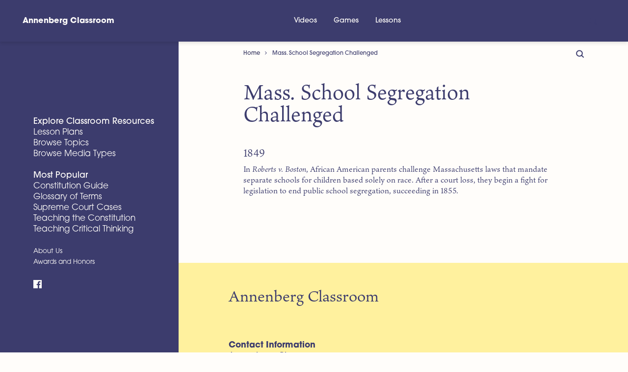

--- FILE ---
content_type: text/html; charset=UTF-8
request_url: https://www.annenbergclassroom.org/timeline_event/mass-school-segregation-challenged/
body_size: 11956
content:
<!DOCTYPE html><html lang="en-US" class="no-js"><head><link rel="preload" href="https://use.typekit.net/fad5skp.css" as="style"><link rel="stylesheet" href="https://use.typekit.net/fad5skp.css"><meta charset="UTF-8"><meta http-equiv="X-UA-Compatible" content="IE=edge"><meta name="viewport" content="width=device-width, initial-scale=1, shrink-to-fit=no"><meta name="mobile-web-app-capable" content="yes"><meta name="apple-mobile-web-app-capable" content="yes"><meta name="apple-mobile-web-app-title" content="Annenberg Classroom - Resources For Excellent Civics Education"> <script defer src="https://cdn.polyfill.io/v2/polyfill.min.js"></script> <link rel="profile" href="https://gmpg.org/xfn/11"><link rel="pingback" href="https://www.annenbergclassroom.org/xmlrpc.php"><link rel="apple-touch-icon" sizes="180x180" href="/apple-touch-icon.png?v=20190218"><link rel="icon" type="image/png" sizes="32x32" href="/favicon-32x32.png?v=20190218"><link rel="icon" type="image/png" sizes="16x16" href="/favicon-16x16.png?v=20190218"><link rel="manifest" href="/site.webmanifest?v=20190218"><link rel="mask-icon" href="/safari-pinned-tab.svg?v=20190218" color="#3b1b45"><link rel="shortcut icon" href="/favicon.ico?v=20190218"><meta name="msapplication-TileColor" content="#a0f7ad"><meta name="theme-color" content="#3b1b45"><style>#dpsp-content-bottom{margin:5.25rem 0 5.25rem!important;}</style><meta name='robots' content='index, follow, max-image-preview:large, max-snippet:-1, max-video-preview:-1' />  <script data-cfasync="false" data-pagespeed-no-defer>var gtm4wp_datalayer_name = "dataLayer";
	var dataLayer = dataLayer || [];

	const gtm4wp_scrollerscript_debugmode         = false;
	const gtm4wp_scrollerscript_callbacktime      = 100;
	const gtm4wp_scrollerscript_readerlocation    = 150;
	const gtm4wp_scrollerscript_contentelementid  = "content";
	const gtm4wp_scrollerscript_scannertime       = 60;</script> <title>Mass. School Segregation Challenged &#8211; Annenberg Classroom</title><link rel="canonical" href="https://www.annenbergclassroom.org/timeline_event/mass-school-segregation-challenged/" /><meta property="og:locale" content="en_US" /><meta property="og:type" content="article" /><meta property="og:title" content="Mass. School Segregation Challenged &#8211; Annenberg Classroom" /><meta property="og:description" content="In Roberts v. Boston, African American parents challenge Massachusetts laws that mandate separate schools for children based solely on race. After a court loss, they begin a fight for legislation to end public school segregation, succeeding in 1855." /><meta property="og:url" content="https://www.annenbergclassroom.org/timeline_event/mass-school-segregation-challenged/" /><meta property="og:site_name" content="Annenberg Classroom" /><meta property="article:modified_time" content="2018-12-19T15:47:43+00:00" /><meta name="twitter:card" content="summary_large_image" /><meta name="twitter:site" content="@annenbergcivics" /> <script type="application/ld+json" class="yoast-schema-graph">{"@context":"https://schema.org","@graph":[{"@type":"WebPage","@id":"https://www.annenbergclassroom.org/timeline_event/mass-school-segregation-challenged/","url":"https://www.annenbergclassroom.org/timeline_event/mass-school-segregation-challenged/","name":"Mass. School Segregation Challenged &#8211; Annenberg Classroom","isPartOf":{"@id":"https://www.annenbergclassroom.org/#website"},"datePublished":"1849-11-09T12:47:03+00:00","dateModified":"2018-12-19T15:47:43+00:00","breadcrumb":{"@id":"https://www.annenbergclassroom.org/timeline_event/mass-school-segregation-challenged/#breadcrumb"},"inLanguage":"en-US","potentialAction":[{"@type":"ReadAction","target":["https://www.annenbergclassroom.org/timeline_event/mass-school-segregation-challenged/"]}]},{"@type":"BreadcrumbList","@id":"https://www.annenbergclassroom.org/timeline_event/mass-school-segregation-challenged/#breadcrumb","itemListElement":[{"@type":"ListItem","position":1,"name":"Home","item":"https://www.annenbergclassroom.org/"},{"@type":"ListItem","position":2,"name":"Mass. School Segregation Challenged"}]},{"@type":"WebSite","@id":"https://www.annenbergclassroom.org/#website","url":"https://www.annenbergclassroom.org/","name":"Annenberg Classroom","description":"Resources For Excellent Civics Education","publisher":{"@id":"https://www.annenbergclassroom.org/#organization"},"potentialAction":[{"@type":"SearchAction","target":{"@type":"EntryPoint","urlTemplate":"https://www.annenbergclassroom.org/?s={search_term_string}"},"query-input":{"@type":"PropertyValueSpecification","valueRequired":true,"valueName":"search_term_string"}}],"inLanguage":"en-US"},{"@type":"Organization","@id":"https://www.annenbergclassroom.org/#organization","name":"Annenberg Classroom","url":"https://www.annenbergclassroom.org/","logo":{"@type":"ImageObject","inLanguage":"en-US","@id":"https://www.annenbergclassroom.org/#/schema/logo/image/","url":"https://www.annenbergclassroom.org/wp-content/uploads/ac-illo-utility__lp-educate__single-RENDER011.jpg","contentUrl":"https://www.annenbergclassroom.org/wp-content/uploads/ac-illo-utility__lp-educate__single-RENDER011.jpg","width":945,"height":916,"caption":"Annenberg Classroom"},"image":{"@id":"https://www.annenbergclassroom.org/#/schema/logo/image/"},"sameAs":["https://x.com/annenbergcivics","https://www.youtube.com/channel/UC8C2JBo1yE-xRXKofZ5ccxA?amp;ab_channel=AnnnenbergClassroom.org"]}]}</script> <link rel='dns-prefetch' href='//www.annenbergclassroom.org' /><link rel="alternate" type="application/rss+xml" title="Annenberg Classroom &raquo; Feed" href="https://www.annenbergclassroom.org/feed/" /><link rel="alternate" title="oEmbed (JSON)" type="application/json+oembed" href="https://www.annenbergclassroom.org/wp-json/oembed/1.0/embed?url=https%3A%2F%2Fwww.annenbergclassroom.org%2Ftimeline_event%2Fmass-school-segregation-challenged%2F" /><link rel="alternate" title="oEmbed (XML)" type="text/xml+oembed" href="https://www.annenbergclassroom.org/wp-json/oembed/1.0/embed?url=https%3A%2F%2Fwww.annenbergclassroom.org%2Ftimeline_event%2Fmass-school-segregation-challenged%2F&#038;format=xml" /><style id='wp-img-auto-sizes-contain-inline-css' type='text/css'>img:is([sizes=auto i],[sizes^="auto," i]){contain-intrinsic-size:3000px 1500px}
/*# sourceURL=wp-img-auto-sizes-contain-inline-css */</style><style id='wp-emoji-styles-inline-css' type='text/css'>img.wp-smiley, img.emoji {
		display: inline !important;
		border: none !important;
		box-shadow: none !important;
		height: 1em !important;
		width: 1em !important;
		margin: 0 0.07em !important;
		vertical-align: -0.1em !important;
		background: none !important;
		padding: 0 !important;
	}
/*# sourceURL=wp-emoji-styles-inline-css */</style><style id='wp-block-library-inline-css' type='text/css'>:root{--wp-block-synced-color:#7a00df;--wp-block-synced-color--rgb:122,0,223;--wp-bound-block-color:var(--wp-block-synced-color);--wp-editor-canvas-background:#ddd;--wp-admin-theme-color:#007cba;--wp-admin-theme-color--rgb:0,124,186;--wp-admin-theme-color-darker-10:#006ba1;--wp-admin-theme-color-darker-10--rgb:0,107,160.5;--wp-admin-theme-color-darker-20:#005a87;--wp-admin-theme-color-darker-20--rgb:0,90,135;--wp-admin-border-width-focus:2px}@media (min-resolution:192dpi){:root{--wp-admin-border-width-focus:1.5px}}.wp-element-button{cursor:pointer}:root .has-very-light-gray-background-color{background-color:#eee}:root .has-very-dark-gray-background-color{background-color:#313131}:root .has-very-light-gray-color{color:#eee}:root .has-very-dark-gray-color{color:#313131}:root .has-vivid-green-cyan-to-vivid-cyan-blue-gradient-background{background:linear-gradient(135deg,#00d084,#0693e3)}:root .has-purple-crush-gradient-background{background:linear-gradient(135deg,#34e2e4,#4721fb 50%,#ab1dfe)}:root .has-hazy-dawn-gradient-background{background:linear-gradient(135deg,#faaca8,#dad0ec)}:root .has-subdued-olive-gradient-background{background:linear-gradient(135deg,#fafae1,#67a671)}:root .has-atomic-cream-gradient-background{background:linear-gradient(135deg,#fdd79a,#004a59)}:root .has-nightshade-gradient-background{background:linear-gradient(135deg,#330968,#31cdcf)}:root .has-midnight-gradient-background{background:linear-gradient(135deg,#020381,#2874fc)}:root{--wp--preset--font-size--normal:16px;--wp--preset--font-size--huge:42px}.has-regular-font-size{font-size:1em}.has-larger-font-size{font-size:2.625em}.has-normal-font-size{font-size:var(--wp--preset--font-size--normal)}.has-huge-font-size{font-size:var(--wp--preset--font-size--huge)}.has-text-align-center{text-align:center}.has-text-align-left{text-align:left}.has-text-align-right{text-align:right}.has-fit-text{white-space:nowrap!important}#end-resizable-editor-section{display:none}.aligncenter{clear:both}.items-justified-left{justify-content:flex-start}.items-justified-center{justify-content:center}.items-justified-right{justify-content:flex-end}.items-justified-space-between{justify-content:space-between}.screen-reader-text{border:0;clip-path:inset(50%);height:1px;margin:-1px;overflow:hidden;padding:0;position:absolute;width:1px;word-wrap:normal!important}.screen-reader-text:focus{background-color:#ddd;clip-path:none;color:#444;display:block;font-size:1em;height:auto;left:5px;line-height:normal;padding:15px 23px 14px;text-decoration:none;top:5px;width:auto;z-index:100000}html :where(.has-border-color){border-style:solid}html :where([style*=border-top-color]){border-top-style:solid}html :where([style*=border-right-color]){border-right-style:solid}html :where([style*=border-bottom-color]){border-bottom-style:solid}html :where([style*=border-left-color]){border-left-style:solid}html :where([style*=border-width]){border-style:solid}html :where([style*=border-top-width]){border-top-style:solid}html :where([style*=border-right-width]){border-right-style:solid}html :where([style*=border-bottom-width]){border-bottom-style:solid}html :where([style*=border-left-width]){border-left-style:solid}html :where(img[class*=wp-image-]){height:auto;max-width:100%}:where(figure){margin:0 0 1em}html :where(.is-position-sticky){--wp-admin--admin-bar--position-offset:var(--wp-admin--admin-bar--height,0px)}@media screen and (max-width:600px){html :where(.is-position-sticky){--wp-admin--admin-bar--position-offset:0px}}

/*# sourceURL=wp-block-library-inline-css */</style><style id='global-styles-inline-css' type='text/css'>:root{--wp--preset--aspect-ratio--square: 1;--wp--preset--aspect-ratio--4-3: 4/3;--wp--preset--aspect-ratio--3-4: 3/4;--wp--preset--aspect-ratio--3-2: 3/2;--wp--preset--aspect-ratio--2-3: 2/3;--wp--preset--aspect-ratio--16-9: 16/9;--wp--preset--aspect-ratio--9-16: 9/16;--wp--preset--color--black: #000000;--wp--preset--color--cyan-bluish-gray: #abb8c3;--wp--preset--color--white: #ffffff;--wp--preset--color--pale-pink: #f78da7;--wp--preset--color--vivid-red: #cf2e2e;--wp--preset--color--luminous-vivid-orange: #ff6900;--wp--preset--color--luminous-vivid-amber: #fcb900;--wp--preset--color--light-green-cyan: #7bdcb5;--wp--preset--color--vivid-green-cyan: #00d084;--wp--preset--color--pale-cyan-blue: #8ed1fc;--wp--preset--color--vivid-cyan-blue: #0693e3;--wp--preset--color--vivid-purple: #9b51e0;--wp--preset--gradient--vivid-cyan-blue-to-vivid-purple: linear-gradient(135deg,rgb(6,147,227) 0%,rgb(155,81,224) 100%);--wp--preset--gradient--light-green-cyan-to-vivid-green-cyan: linear-gradient(135deg,rgb(122,220,180) 0%,rgb(0,208,130) 100%);--wp--preset--gradient--luminous-vivid-amber-to-luminous-vivid-orange: linear-gradient(135deg,rgb(252,185,0) 0%,rgb(255,105,0) 100%);--wp--preset--gradient--luminous-vivid-orange-to-vivid-red: linear-gradient(135deg,rgb(255,105,0) 0%,rgb(207,46,46) 100%);--wp--preset--gradient--very-light-gray-to-cyan-bluish-gray: linear-gradient(135deg,rgb(238,238,238) 0%,rgb(169,184,195) 100%);--wp--preset--gradient--cool-to-warm-spectrum: linear-gradient(135deg,rgb(74,234,220) 0%,rgb(151,120,209) 20%,rgb(207,42,186) 40%,rgb(238,44,130) 60%,rgb(251,105,98) 80%,rgb(254,248,76) 100%);--wp--preset--gradient--blush-light-purple: linear-gradient(135deg,rgb(255,206,236) 0%,rgb(152,150,240) 100%);--wp--preset--gradient--blush-bordeaux: linear-gradient(135deg,rgb(254,205,165) 0%,rgb(254,45,45) 50%,rgb(107,0,62) 100%);--wp--preset--gradient--luminous-dusk: linear-gradient(135deg,rgb(255,203,112) 0%,rgb(199,81,192) 50%,rgb(65,88,208) 100%);--wp--preset--gradient--pale-ocean: linear-gradient(135deg,rgb(255,245,203) 0%,rgb(182,227,212) 50%,rgb(51,167,181) 100%);--wp--preset--gradient--electric-grass: linear-gradient(135deg,rgb(202,248,128) 0%,rgb(113,206,126) 100%);--wp--preset--gradient--midnight: linear-gradient(135deg,rgb(2,3,129) 0%,rgb(40,116,252) 100%);--wp--preset--font-size--small: 13px;--wp--preset--font-size--medium: 20px;--wp--preset--font-size--large: 36px;--wp--preset--font-size--x-large: 42px;--wp--preset--spacing--20: 0.44rem;--wp--preset--spacing--30: 0.67rem;--wp--preset--spacing--40: 1rem;--wp--preset--spacing--50: 1.5rem;--wp--preset--spacing--60: 2.25rem;--wp--preset--spacing--70: 3.38rem;--wp--preset--spacing--80: 5.06rem;--wp--preset--shadow--natural: 6px 6px 9px rgba(0, 0, 0, 0.2);--wp--preset--shadow--deep: 12px 12px 50px rgba(0, 0, 0, 0.4);--wp--preset--shadow--sharp: 6px 6px 0px rgba(0, 0, 0, 0.2);--wp--preset--shadow--outlined: 6px 6px 0px -3px rgb(255, 255, 255), 6px 6px rgb(0, 0, 0);--wp--preset--shadow--crisp: 6px 6px 0px rgb(0, 0, 0);}:where(.is-layout-flex){gap: 0.5em;}:where(.is-layout-grid){gap: 0.5em;}body .is-layout-flex{display: flex;}.is-layout-flex{flex-wrap: wrap;align-items: center;}.is-layout-flex > :is(*, div){margin: 0;}body .is-layout-grid{display: grid;}.is-layout-grid > :is(*, div){margin: 0;}:where(.wp-block-columns.is-layout-flex){gap: 2em;}:where(.wp-block-columns.is-layout-grid){gap: 2em;}:where(.wp-block-post-template.is-layout-flex){gap: 1.25em;}:where(.wp-block-post-template.is-layout-grid){gap: 1.25em;}.has-black-color{color: var(--wp--preset--color--black) !important;}.has-cyan-bluish-gray-color{color: var(--wp--preset--color--cyan-bluish-gray) !important;}.has-white-color{color: var(--wp--preset--color--white) !important;}.has-pale-pink-color{color: var(--wp--preset--color--pale-pink) !important;}.has-vivid-red-color{color: var(--wp--preset--color--vivid-red) !important;}.has-luminous-vivid-orange-color{color: var(--wp--preset--color--luminous-vivid-orange) !important;}.has-luminous-vivid-amber-color{color: var(--wp--preset--color--luminous-vivid-amber) !important;}.has-light-green-cyan-color{color: var(--wp--preset--color--light-green-cyan) !important;}.has-vivid-green-cyan-color{color: var(--wp--preset--color--vivid-green-cyan) !important;}.has-pale-cyan-blue-color{color: var(--wp--preset--color--pale-cyan-blue) !important;}.has-vivid-cyan-blue-color{color: var(--wp--preset--color--vivid-cyan-blue) !important;}.has-vivid-purple-color{color: var(--wp--preset--color--vivid-purple) !important;}.has-black-background-color{background-color: var(--wp--preset--color--black) !important;}.has-cyan-bluish-gray-background-color{background-color: var(--wp--preset--color--cyan-bluish-gray) !important;}.has-white-background-color{background-color: var(--wp--preset--color--white) !important;}.has-pale-pink-background-color{background-color: var(--wp--preset--color--pale-pink) !important;}.has-vivid-red-background-color{background-color: var(--wp--preset--color--vivid-red) !important;}.has-luminous-vivid-orange-background-color{background-color: var(--wp--preset--color--luminous-vivid-orange) !important;}.has-luminous-vivid-amber-background-color{background-color: var(--wp--preset--color--luminous-vivid-amber) !important;}.has-light-green-cyan-background-color{background-color: var(--wp--preset--color--light-green-cyan) !important;}.has-vivid-green-cyan-background-color{background-color: var(--wp--preset--color--vivid-green-cyan) !important;}.has-pale-cyan-blue-background-color{background-color: var(--wp--preset--color--pale-cyan-blue) !important;}.has-vivid-cyan-blue-background-color{background-color: var(--wp--preset--color--vivid-cyan-blue) !important;}.has-vivid-purple-background-color{background-color: var(--wp--preset--color--vivid-purple) !important;}.has-black-border-color{border-color: var(--wp--preset--color--black) !important;}.has-cyan-bluish-gray-border-color{border-color: var(--wp--preset--color--cyan-bluish-gray) !important;}.has-white-border-color{border-color: var(--wp--preset--color--white) !important;}.has-pale-pink-border-color{border-color: var(--wp--preset--color--pale-pink) !important;}.has-vivid-red-border-color{border-color: var(--wp--preset--color--vivid-red) !important;}.has-luminous-vivid-orange-border-color{border-color: var(--wp--preset--color--luminous-vivid-orange) !important;}.has-luminous-vivid-amber-border-color{border-color: var(--wp--preset--color--luminous-vivid-amber) !important;}.has-light-green-cyan-border-color{border-color: var(--wp--preset--color--light-green-cyan) !important;}.has-vivid-green-cyan-border-color{border-color: var(--wp--preset--color--vivid-green-cyan) !important;}.has-pale-cyan-blue-border-color{border-color: var(--wp--preset--color--pale-cyan-blue) !important;}.has-vivid-cyan-blue-border-color{border-color: var(--wp--preset--color--vivid-cyan-blue) !important;}.has-vivid-purple-border-color{border-color: var(--wp--preset--color--vivid-purple) !important;}.has-vivid-cyan-blue-to-vivid-purple-gradient-background{background: var(--wp--preset--gradient--vivid-cyan-blue-to-vivid-purple) !important;}.has-light-green-cyan-to-vivid-green-cyan-gradient-background{background: var(--wp--preset--gradient--light-green-cyan-to-vivid-green-cyan) !important;}.has-luminous-vivid-amber-to-luminous-vivid-orange-gradient-background{background: var(--wp--preset--gradient--luminous-vivid-amber-to-luminous-vivid-orange) !important;}.has-luminous-vivid-orange-to-vivid-red-gradient-background{background: var(--wp--preset--gradient--luminous-vivid-orange-to-vivid-red) !important;}.has-very-light-gray-to-cyan-bluish-gray-gradient-background{background: var(--wp--preset--gradient--very-light-gray-to-cyan-bluish-gray) !important;}.has-cool-to-warm-spectrum-gradient-background{background: var(--wp--preset--gradient--cool-to-warm-spectrum) !important;}.has-blush-light-purple-gradient-background{background: var(--wp--preset--gradient--blush-light-purple) !important;}.has-blush-bordeaux-gradient-background{background: var(--wp--preset--gradient--blush-bordeaux) !important;}.has-luminous-dusk-gradient-background{background: var(--wp--preset--gradient--luminous-dusk) !important;}.has-pale-ocean-gradient-background{background: var(--wp--preset--gradient--pale-ocean) !important;}.has-electric-grass-gradient-background{background: var(--wp--preset--gradient--electric-grass) !important;}.has-midnight-gradient-background{background: var(--wp--preset--gradient--midnight) !important;}.has-small-font-size{font-size: var(--wp--preset--font-size--small) !important;}.has-medium-font-size{font-size: var(--wp--preset--font-size--medium) !important;}.has-large-font-size{font-size: var(--wp--preset--font-size--large) !important;}.has-x-large-font-size{font-size: var(--wp--preset--font-size--x-large) !important;}
/*# sourceURL=global-styles-inline-css */</style><style id='classic-theme-styles-inline-css' type='text/css'>/*! This file is auto-generated */
.wp-block-button__link{color:#fff;background-color:#32373c;border-radius:9999px;box-shadow:none;text-decoration:none;padding:calc(.667em + 2px) calc(1.333em + 2px);font-size:1.125em}.wp-block-file__button{background:#32373c;color:#fff;text-decoration:none}
/*# sourceURL=/wp-includes/css/classic-themes.min.css */</style><link rel='stylesheet' id='child-understrap-styles-css' href='https://www.annenbergclassroom.org/wp-content/themes/ac-onyx/css/onyx.min.css?ver=1.4.4' type='text/css' media='all' /> <script defer type="text/javascript" src="https://code.jquery.com/jquery-3.1.1.min.js?ver=3.1.1" id="jquery-core-js"></script> <script defer type="text/javascript" src="https://code.jquery.com/jquery-migrate-3.0.0.min.js?ver=3.0.0" id="jquery-migrate-js"></script> <script defer type="text/javascript" src="https://www.annenbergclassroom.org/wp-content/uploads/autoptimize/js/autoptimize_single_070a12458ed43e10ecdc3c90ed286af5.js?ver=1.22.3" id="gtm4wp-scroll-tracking-js"></script> <script defer type="text/javascript" src="https://www.annenbergclassroom.org/wp-content/themes/ac-onyx/js/popper.min.js?ver=6.9" id="popper-scripts-js"></script> <script defer type="text/javascript" src="https://www.annenbergclassroom.org/wp-content/uploads/autoptimize/js/autoptimize_single_a070ef271c338746422c151678197d3b.js?ver=6.9" id="modernizr-script-js"></script> <link rel="https://api.w.org/" href="https://www.annenbergclassroom.org/wp-json/" /><link rel="EditURI" type="application/rsd+xml" title="RSD" href="https://www.annenbergclassroom.org/xmlrpc.php?rsd" /><meta name="generator" content="WordPress 6.9" /><link rel='shortlink' href='https://www.annenbergclassroom.org/?p=685' />  <script data-cfasync="false" data-pagespeed-no-defer>var dataLayer_content = {"visitorLoginState":"logged-out","visitorIP":"18.224.181.241","pageTitle":"Mass. School Segregation Challenged &#8211; Annenberg Classroom","pagePostType":"timeline_event","pagePostType2":"single-timeline_event","browserName":"","browserVersion":"","browserEngineName":"","browserEngineVersion":"","osName":"","osVersion":"","deviceType":"bot","deviceManufacturer":"","deviceModel":"","postID":685};
	dataLayer.push( dataLayer_content );</script> <script data-cfasync="false" data-pagespeed-no-defer>(function(w,d,s,l,i){w[l]=w[l]||[];w[l].push({'gtm.start':
new Date().getTime(),event:'gtm.js'});var f=d.getElementsByTagName(s)[0],
j=d.createElement(s),dl=l!='dataLayer'?'&l='+l:'';j.async=true;j.src=
'//www.googletagmanager.com/gtm.js?id='+i+dl;f.parentNode.insertBefore(j,f);
})(window,document,'script','dataLayer','GTM-K6PJ2CV');</script> <meta name="mobile-web-app-capable" content="yes"><meta name="apple-mobile-web-app-capable" content="yes"><meta name="apple-mobile-web-app-title" content="Annenberg Classroom - Resources For Excellent Civics Education"></head><body data-rsssl=1 class="wp-singular timeline_event-template-default single single-timeline_event postid-685 wp-theme-understrap wp-child-theme-ac-onyx"> <noscript><iframe src="https://www.googletagmanager.com/ns.html?id=GTM-K6PJ2CV" height="0" width="0" style="display:none;visibility:hidden" aria-hidden="true"></iframe></noscript> <a class="sr-only sr-only-focusable" href="#main">Skip to main content</a><header class="ac-top-nav-header"><div class="ac-top-nav-header__inner"> <a class="ac-top-nav-header__logo" rel="home" href="https://www.annenbergclassroom.org/" title="Annenberg Classroom"> Annenberg Classroom </a><nav class="ac-top-nav" id="ac-top-navigation" aria-label="Top Navigation"><ul id="menu-top-nav" class="ac-top-nav__list"><li id="menu-item-14710" class="menu-item menu-item-type-custom menu-item-object-custom menu-item-14710"><a href="/media_type/video/">Videos</a></li><li id="menu-item-14711" class="menu-item menu-item-type-custom menu-item-object-custom menu-item-14711"><a href="/media_type/game/">Games</a></li><li id="menu-item-14713" class="menu-item menu-item-type-custom menu-item-object-custom menu-item-14713"><a href="/lesson-plans/">Lessons</a></li></ul></nav><div class="ac-top-nav-header__search"> <button type="button" aria-label="Toggle Search Bar" onclick="document.getElementById('searchform-toggle').click();"> <svg class="svg-icon svg-icon-search"></svg> </button></div><div class="ac-top-nav-header__hamburger"> <button class="hamburger hamburger--vortex" type="button" tabindex="1" aria-label="Menu" role="button"> <span class="hamburger-box"> <span class="hamburger-inner"></span> </span> </button></div></div></header><div class="hfeed site" id="page"> <button class="back-to-top" type="button" tabindex="1" role="button" aria-label="Back To Top"> <i class="fa fa-angle-up"></i> </button><div class="c-partition"><div class="c-partition__left"> <a class="navbar-brand" rel="home" href="https://www.annenbergclassroom.org/" title="Annenberg Classroom">Annenberg Classroom</a><nav id="sidebar"><ul class="nav-menu-list"><li id="menu-item-12264" class="menu-item menu-item-type-post_type menu-item-object-page menu-item-has-children nav-item menu-item-12264"><a title="Explore Classroom Resources" href="https://www.annenbergclassroom.org/explore/" class="onyx-nav-header nav-link">Explore Classroom Resources <span class="caret"></span></a><ul class="sub-menu"><li id="menu-item-12270" class="menu-item menu-item-type-taxonomy menu-item-object-category nav-item menu-item-12270"><a title="Lesson Plans" href="https://www.annenbergclassroom.org/lesson-plans/" class="nav-link">Lesson Plans</a></li><li id="menu-item-12265" class="menu-item menu-item-type-post_type menu-item-object-page nav-item menu-item-12265"><a title="Browse Topics" href="https://www.annenbergclassroom.org/explore/topics/" class="nav-link">Browse Topics</a></li><li id="menu-item-12266" class="menu-item menu-item-type-post_type menu-item-object-page nav-item menu-item-12266"><a title="Browse Media Types" href="https://www.annenbergclassroom.org/explore/media/" class="nav-link">Browse Media Types</a></li></ul></li><li id="menu-item-12261" class="menu-item menu-item-type-post_type menu-item-object-page menu-item-has-children nav-item menu-item-12261"><a title="Most Popular" href="https://www.annenbergclassroom.org/educate/" class="onyx-nav-header nav-link">Most Popular <span class="caret"></span></a><ul class="sub-menu"><li id="menu-item-12269" class="menu-item menu-item-type-taxonomy menu-item-object-category nav-item menu-item-12269"><a title="Constitution Guide" href="https://www.annenbergclassroom.org/constitution/" class="nav-link">Constitution Guide</a></li><li id="menu-item-12271" class="menu-item menu-item-type-post_type menu-item-object-resource nav-item menu-item-12271"><a title="Glossary of Terms" href="https://www.annenbergclassroom.org/resource/glossary-of-terms/" class="nav-link">Glossary of Terms</a></li><li id="menu-item-12262" class="menu-item menu-item-type-post_type menu-item-object-page nav-item menu-item-12262"><a title="Supreme Court Cases" href="https://www.annenbergclassroom.org/landmark-supreme-court-cases/" class="nav-link">Supreme Court Cases</a></li><li id="menu-item-12268" class="menu-item menu-item-type-taxonomy menu-item-object-category nav-item menu-item-12268"><a title="Teaching the Constitution" href="https://www.annenbergclassroom.org/teaching-the-constitution/" class="nav-link">Teaching the Constitution</a></li><li id="menu-item-13692" class="menu-item menu-item-type-custom menu-item-object-custom nav-item menu-item-13692"><a title="Teaching Critical Thinking" href="https://www.annenbergclassroom.org/teaching-critical-thinking/" class="nav-link">Teaching Critical Thinking</a></li></ul></li><li id="menu-item-12267" class="onyx-nav-etc menu-item menu-item-type-post_type menu-item-object-page nav-item menu-item-12267"><a title="About Us" href="https://www.annenbergclassroom.org/about-us/" class="nav-link">About Us</a></li><li id="menu-item-12272" class="onyx-nav-etc menu-item menu-item-type-taxonomy menu-item-object-category nav-item menu-item-12272"><a title="Awards and Honors" href="https://www.annenbergclassroom.org/awards-and-honors/" class="nav-link">Awards and Honors</a></li></ul> <a href="https://www.facebook.com/Student.Voices.Org"> <svg class="svg-icon svg-icon__small svg-icon-facebook"></svg><span class="sr-only">Facebook</span> </a></nav></div><div class="c-partition__right transition-swell" id="swup"><div class="menu-toggle" > <button class="hamburger hamburger--vortex" type="button" tabindex="1" aria-label="Menu" role="button"> <span class="hamburger-box"> <span class="hamburger-inner"></span> </span> </button></div><div class="w-100 overflow-hidden"><div class="col" id="main-column"><div class="ac-floating-search" id="searchform-toggle"> <button tabindex="0" type="button" aria-label="Toggle Search Bar"> <svg class="svg-icon svg-icon-search"></svg> </button></div><div class="searchform-header"><form method="get" id="searchform" action="https://www.annenbergclassroom.org/" role="search"> <label class="sr-only" for="s">Search</label> <input class="field form-control" id="s" name="s" type="text" placeholder="Search &hellip;" value=""> <button class="searchform-submit" id="searchsubmit" name="submit" type="submit" aria-label="Submit Search"> <svg class="svg-icon" xmlns="http://www.w3.org/2000/svg" viewBox="0 0 30 30"> <circle cx="15" cy="15" r="14" fill="none" stroke="#00c7ba" stroke-miterlimit="10" stroke-width="2"/> <path fill="none" stroke="#00c7ba" stroke-miterlimit="10" stroke-width="2" d="M8 15h14M15.5 8.5L22 15l-6.5 6.5"/> </svg> </button> <button id="searchcancel" type="button" aria-label="Cancel Search"> <svg class="svg-icon" xmlns="http://www.w3.org/2000/svg" viewBox="0 0 30 30"> <path fill="none" stroke="#ef967f" stroke-miterlimit="10" stroke-width="2" d="M9.5 9.5l11 11M20.5 9.5l-11 11"/> <circle cx="15" cy="15" r="14" fill="none" stroke="#ef967f" stroke-miterlimit="10" stroke-width="2"/> </svg> </button></form></div><div class="container"><div class="wrapper-fluid wrapper-navbar" id="wrapper-navbar"><nav class="d-none d-md-block navbar"><div class="breadcrumb"><span><span><a href="https://www.annenbergclassroom.org/">Home</a></span> <i class="fa fa-angle-right breadcrumb-separator"></i> <span class="breadcrumb_last" aria-current="page">Mass. School Segregation Challenged</span></span></div></nav></div><div class="wrapper" id="single-wrapper"><div class="container" id="content" tabindex="-1"><div class="row"><div class="col-md-12 content-area" id="primary"><main class="site-main" id="main"><article class="post-685 timeline_event type-timeline_event status-publish hentry" id="post-685"><header class="entry-header"><h1 class="entry-title">Mass. School Segregation Challenged</h1><h3>1849</h3><div class="entry-meta"></div></header><div class="entry-content"><p>In <cite>Roberts v. Boston</cite>, African American parents challenge Massachusetts laws that mandate separate schools for children based solely on race. After a court loss, they begin a fight for legislation to end public school segregation, succeeding in 1855.</p></div><div class="h-list--flush-left"></div></article></main></div></div></div></div></div></div><footer class="c-footer" id="mega-footer"><div class="container py-2"><div class="row"><div class="col-12"><p class="c-footer__header">Annenberg Classroom</p></div></div></div><div class="container"><div class="row"><div class="col-12 col-xl-6"><ul class=""><li class="onyx-nav-header">Contact Information</li><li>Annenberg Classroom<br> The Annenberg Public Policy Center<br> 202 S. 36th St.<br> Philadelphia, PA 19104-3806<br> <a href="mailto:info@annenbergclassroom.org">info@annenbergclassroom.org</a></li></ul></div><div class="col-12 col-xl-6"><ul class=""><li class="onyx-nav-header">Civics Renewal Network Newsletter</li><li>The best free civics materials from around the web in one monthly mailing.</li><li class="mr-1"><form action="https://civicsrenewalnetwork.us5.list-manage.com/subscribe/post?u=17a60fa3d47b33b686b744ff5&amp;id=eb78521fbf" method="post" id="mc-form" name="mc-form" class="validate mt-1 mb-2" target="_blank" novalidate> <input placeholder="Email Address" aria-label="Email Address" type="email" value="" name="EMAIL" class="mc-form__email"><div id="mce-responses" class="clear"><div class="response" id="mce-error-response" style="display:none"></div><div class="response" id="mce-success-response" style="display:none"></div></div><div style="position: absolute; left: -5000px;" aria-hidden="true"><input type="text" name="b_17a60fa3d47b33b686b744ff5_eb78521fbf" tabindex="-1" value="" aria-label="Mailchimp Form Variables"></div> <input type="submit" value="Subscribe" name="subscribe" class="mc-form__submit" aria-label="Submit and subscribe"></form></li></ul></div><div class="col-12"  onclick="location.href='https://www.annenbergclassroom.org/constitution/'"><ul class=""><li class="onyx-nav-header"><a href="https://www.annenbergclassroom.org/constitution/">Annenberg Guide to the Constitution: What It Says, What It Means</a></li><li>This interactive guide to the U.S. Constitution provides the original text and an explanation of the meaning of each article and amendment. The guide is an excellent research tool for students to use to gain a deeper understanding of one of our nation’s founding documents and the establishment of the federal government.</li></ul></div><div class="col-12 col-xl-6"><ul class=""><li class="onyx-nav-header">Recommended Documentaries</li><li id="menu-item-13690" class="menu-item menu-item-type-custom menu-item-object-custom nav-item menu-item-13690"><a title="Freedom of Assembly: Nationalist Socialist Party v. Skokie" href="https://www.annenbergclassroom.org/resource/freedom-of-assembly-national-socialist-party-v-skokie/" class="nav-link">Freedom of Assembly: Nationalist Socialist Party v. Skokie</a></li><li id="menu-item-13503" class="menu-item menu-item-type-custom menu-item-object-custom nav-item menu-item-13503"><a title="The 19th Amendment: A Woman&#039;s Right to Vote" href="https://www.annenbergclassroom.org/resource/the-19th-amendment-a-womans-right-to-vote/" class="nav-link">The 19th Amendment: A Woman&#8217;s Right to Vote</a></li><li id="menu-item-13504" class="menu-item menu-item-type-custom menu-item-object-custom nav-item menu-item-13504"><a title="Korematsu and Civil Liberties" href="https://www.annenbergclassroom.org/resource/korematsu-civil-liberties/" class="nav-link">Korematsu and Civil Liberties</a></li><li id="menu-item-12350" class="menu-item menu-item-type-post_type menu-item-object-resource nav-item menu-item-12350"><a title="Your Right to Remain Silent: Miranda v. Arizona" href="https://www.annenbergclassroom.org/resource/right-remain-silent-miranda-v-arizona-2/" class="nav-link">Your Right to Remain Silent: Miranda v. Arizona</a></li><li id="menu-item-12351" class="menu-item menu-item-type-post_type menu-item-object-resource nav-item menu-item-12351"><a title="Making Our Fourth Amendment Right Real: Mapp v. Ohio" href="https://www.annenbergclassroom.org/resource/making-fourth-amendment-right-real-mapp-v-ohio/" class="nav-link">Making Our Fourth Amendment Right Real: Mapp v. Ohio</a></li></ul></div><div class="col-12 col-xl-6"><ul class=""><li class="onyx-nav-header">Popular Lesson Plans</li><li id="menu-item-13697" class="menu-item menu-item-type-custom menu-item-object-custom nav-item menu-item-13697"><a title="Freedom of Assembly: The Right to Protest" href="https://www.annenbergclassroom.org/resource/freedom-of-assembly-the-right-to-protest/" class="nav-link">Freedom of Assembly: The Right to Protest</a></li><li id="menu-item-13699" class="menu-item menu-item-type-custom menu-item-object-custom nav-item menu-item-13699"><a title="Influential Movements in the Struggle for Women&#039;s Suffrage" href="https://www.annenbergclassroom.org/resource/influential-movements-in-the-struggle-for-womens-suffrage/" class="nav-link">Influential Movements in the Struggle for Women&#8217;s Suffrage</a></li><li id="menu-item-13698" class="menu-item menu-item-type-custom menu-item-object-custom nav-item menu-item-13698"><a title="Civil Liberties vs. National Security: A Wartime Balancing Act" href="https://www.annenbergclassroom.org/resource/civil-liberties-vs-national-security-a-wartime-balancing-act/" class="nav-link">Civil Liberties vs. National Security: A Wartime Balancing Act</a></li><li id="menu-item-12356" class="menu-item menu-item-type-post_type menu-item-object-resource nav-item menu-item-12356"><a title="Monty Python and the Quest for the Perfect Fallacy" href="https://www.annenbergclassroom.org/resource/monty-python-quest-perfect-fallacy/" class="nav-link">Monty Python and the Quest for the Perfect Fallacy</a></li><li id="menu-item-12359" class="menu-item menu-item-type-post_type menu-item-object-resource nav-item menu-item-12359"><a title="Actions That Changed the Law: Ledbetter v. Goodyear" href="https://www.annenbergclassroom.org/resource/actions-changed-law-ledbetter-v-goodyear/" class="nav-link">Actions That Changed the Law: Ledbetter v. Goodyear</a></li><li id="menu-item-12360" class="menu-item menu-item-type-taxonomy menu-item-object-category nav-item menu-item-12360"><a title="More..." href="https://www.annenbergclassroom.org/lesson-plans/" class="nav-link">More&#8230;</a></li></ul></div></div></div><div class="c-footer__meta py-2 mt-2"><div class="container"><div class="row c-footer__links"><div class="col-12"><ul class="list-inline"><li class="onyx-nav-header">Annenberg Public Policy Center</li><li id="menu-item-12355" class="menu-item menu-item-type-custom menu-item-object-custom nav-item menu-item-12355 list-inline-item"><a title="AnnenbergPublicPolicyCenter.org" href="https://www.annenbergpublicpolicycenter.org" class="nav-link">AnnenbergPublicPolicyCenter.org</a></li><li id="menu-item-12352" class="menu-item menu-item-type-custom menu-item-object-custom nav-item menu-item-12352 list-inline-item"><a title="FactCheck.org" href="https://www.factcheck.org" class="nav-link">FactCheck.org</a></li><li id="menu-item-12353" class="menu-item menu-item-type-custom menu-item-object-custom menu-item-home nav-item menu-item-12353 list-inline-item"><a title="AnnenbergClassroom.org" href="https://www.annenbergclassroom.org" class="nav-link">AnnenbergClassroom.org</a></li><li id="menu-item-12354" class="menu-item menu-item-type-custom menu-item-object-custom nav-item menu-item-12354 list-inline-item"><a title="CivicsRenewalNetwork.org" href="http://www.civicsrenewalnetwork.org" class="nav-link">CivicsRenewalNetwork.org</a></li></ul></div></div><div class="row c-footer__legal"> <a class="col text-nowrap" href="https://www.annenbergclassroom.org/about-us/transparency-statement/">Transparency Statement</a> <a class="col text-nowrap" href="https://www.annenbergclassroom.org/about-us/copyright-policy/">Copyright Policy</a> <a class="col text-nowrap" href="https://www.annenbergpublicpolicycenter.org">© Copyright 2026 The Annenberg Public Policy Center of the University of Pennsylvania</a></div></div></div></footer></div></div></div></div></div> <script type="speculationrules">{"prefetch":[{"source":"document","where":{"and":[{"href_matches":"/*"},{"not":{"href_matches":["/wp-*.php","/wp-admin/*","/wp-content/uploads/*","/wp-content/*","/wp-content/plugins/*","/wp-content/themes/ac-onyx/*","/wp-content/themes/understrap/*","/*\\?(.+)"]}},{"not":{"selector_matches":"a[rel~=\"nofollow\"]"}},{"not":{"selector_matches":".no-prefetch, .no-prefetch a"}}]},"eagerness":"conservative"}]}</script> 
<script defer type="text/javascript" src="https://www.annenbergclassroom.org/wp-content/themes/ac-onyx/js/onyx.min.js?ver=1.4.4" id="child-understrap-scripts-js"></script> <script defer type="text/javascript" src="https://www.annenbergclassroom.org/wp-content/uploads/autoptimize/js/autoptimize_single_46c70fbfdf2b68df22b86395a2efdb4c.js?ver=1.4.4" id="ac-top-nav-js"></script> <script id="wp-emoji-settings" type="application/json">{"baseUrl":"https://s.w.org/images/core/emoji/17.0.2/72x72/","ext":".png","svgUrl":"https://s.w.org/images/core/emoji/17.0.2/svg/","svgExt":".svg","source":{"concatemoji":"https://www.annenbergclassroom.org/wp-includes/js/wp-emoji-release.min.js?ver=6.9"}}</script> <script type="module">/*! This file is auto-generated */
const a=JSON.parse(document.getElementById("wp-emoji-settings").textContent),o=(window._wpemojiSettings=a,"wpEmojiSettingsSupports"),s=["flag","emoji"];function i(e){try{var t={supportTests:e,timestamp:(new Date).valueOf()};sessionStorage.setItem(o,JSON.stringify(t))}catch(e){}}function c(e,t,n){e.clearRect(0,0,e.canvas.width,e.canvas.height),e.fillText(t,0,0);t=new Uint32Array(e.getImageData(0,0,e.canvas.width,e.canvas.height).data);e.clearRect(0,0,e.canvas.width,e.canvas.height),e.fillText(n,0,0);const a=new Uint32Array(e.getImageData(0,0,e.canvas.width,e.canvas.height).data);return t.every((e,t)=>e===a[t])}function p(e,t){e.clearRect(0,0,e.canvas.width,e.canvas.height),e.fillText(t,0,0);var n=e.getImageData(16,16,1,1);for(let e=0;e<n.data.length;e++)if(0!==n.data[e])return!1;return!0}function u(e,t,n,a){switch(t){case"flag":return n(e,"\ud83c\udff3\ufe0f\u200d\u26a7\ufe0f","\ud83c\udff3\ufe0f\u200b\u26a7\ufe0f")?!1:!n(e,"\ud83c\udde8\ud83c\uddf6","\ud83c\udde8\u200b\ud83c\uddf6")&&!n(e,"\ud83c\udff4\udb40\udc67\udb40\udc62\udb40\udc65\udb40\udc6e\udb40\udc67\udb40\udc7f","\ud83c\udff4\u200b\udb40\udc67\u200b\udb40\udc62\u200b\udb40\udc65\u200b\udb40\udc6e\u200b\udb40\udc67\u200b\udb40\udc7f");case"emoji":return!a(e,"\ud83e\u1fac8")}return!1}function f(e,t,n,a){let r;const o=(r="undefined"!=typeof WorkerGlobalScope&&self instanceof WorkerGlobalScope?new OffscreenCanvas(300,150):document.createElement("canvas")).getContext("2d",{willReadFrequently:!0}),s=(o.textBaseline="top",o.font="600 32px Arial",{});return e.forEach(e=>{s[e]=t(o,e,n,a)}),s}function r(e){var t=document.createElement("script");t.src=e,t.defer=!0,document.head.appendChild(t)}a.supports={everything:!0,everythingExceptFlag:!0},new Promise(t=>{let n=function(){try{var e=JSON.parse(sessionStorage.getItem(o));if("object"==typeof e&&"number"==typeof e.timestamp&&(new Date).valueOf()<e.timestamp+604800&&"object"==typeof e.supportTests)return e.supportTests}catch(e){}return null}();if(!n){if("undefined"!=typeof Worker&&"undefined"!=typeof OffscreenCanvas&&"undefined"!=typeof URL&&URL.createObjectURL&&"undefined"!=typeof Blob)try{var e="postMessage("+f.toString()+"("+[JSON.stringify(s),u.toString(),c.toString(),p.toString()].join(",")+"));",a=new Blob([e],{type:"text/javascript"});const r=new Worker(URL.createObjectURL(a),{name:"wpTestEmojiSupports"});return void(r.onmessage=e=>{i(n=e.data),r.terminate(),t(n)})}catch(e){}i(n=f(s,u,c,p))}t(n)}).then(e=>{for(const n in e)a.supports[n]=e[n],a.supports.everything=a.supports.everything&&a.supports[n],"flag"!==n&&(a.supports.everythingExceptFlag=a.supports.everythingExceptFlag&&a.supports[n]);var t;a.supports.everythingExceptFlag=a.supports.everythingExceptFlag&&!a.supports.flag,a.supports.everything||((t=a.source||{}).concatemoji?r(t.concatemoji):t.wpemoji&&t.twemoji&&(r(t.twemoji),r(t.wpemoji)))});
//# sourceURL=https://www.annenbergclassroom.org/wp-includes/js/wp-emoji-loader.min.js</script> <div class="c-body__loader"><div></div></div></body></html>